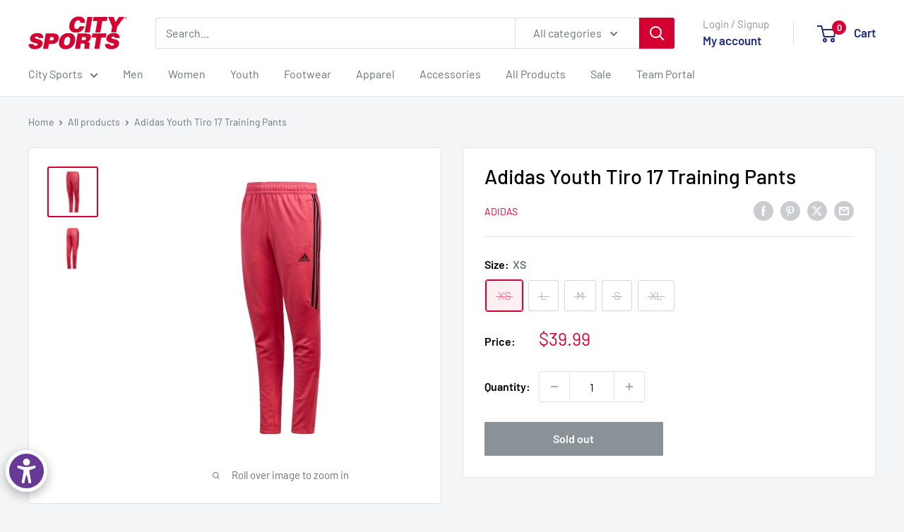

--- FILE ---
content_type: text/html; charset=utf-8
request_url: https://citysports.com/products/adidas-youth-tiro-17-training-pants-1?option_values=4657180803231&section_id=template--26030378844524__main
body_size: 6591
content:
<div id="shopify-section-template--26030378844524__main" class="shopify-section"><section data-section-id="template--26030378844524__main" data-section-type="product" data-section-settings="{
  &quot;showShippingEstimator&quot;: false,
  &quot;galleryTransitionEffect&quot;: &quot;fade&quot;,
  &quot;enableImageZoom&quot;: true,
  &quot;zoomEffect&quot;: &quot;outside&quot;,
  &quot;enableVideoLooping&quot;: false,
  &quot;productOptions&quot;: [&quot;Size&quot;],
  &quot;infoOverflowScroll&quot;: true,
  &quot;isQuickView&quot;: false
}">
  <div class="container container--flush">
    <div class="page__sub-header">
      <nav aria-label="Breadcrumb" class="breadcrumb">
        <ol class="breadcrumb__list" role="list">
          <li class="breadcrumb__item">
            <a class="breadcrumb__link link" href="/">Home</a><svg focusable="false" class="icon icon--arrow-right " viewBox="0 0 8 12" role="presentation">
      <path stroke="currentColor" stroke-width="2" d="M2 2l4 4-4 4" fill="none" stroke-linecap="square"></path>
    </svg></li>

          <li class="breadcrumb__item"><a class="breadcrumb__link link" href="/collections/all">All products</a><svg focusable="false" class="icon icon--arrow-right " viewBox="0 0 8 12" role="presentation">
      <path stroke="currentColor" stroke-width="2" d="M2 2l4 4-4 4" fill="none" stroke-linecap="square"></path>
    </svg></li>

          <li class="breadcrumb__item">
            <span class="breadcrumb__link" aria-current="page">Adidas Youth Tiro 17 Training Pants</span>
          </li>
        </ol>
      </nav></div><product-rerender id="product-info-6873467781279-template--26030378844524__main" observe-form="product-form-main-6873467781279-template--26030378844524__main" allow-partial-rerender>
      <div class="product-block-list product-block-list--small">
        <div class="product-block-list__wrapper"><div class="product-block-list__item product-block-list__item--gallery">
              <div class="card">
    <div class="card__section card__section--tight">
      <div class="product-gallery product-gallery--with-thumbnails"><div class="product-gallery__carousel-wrapper">
          <div class="product-gallery__carousel product-gallery__carousel--zoomable" data-media-count="2" data-initial-media-id="21930371055775"><div class="product-gallery__carousel-item is-selected " tabindex="-1" data-media-id="21930371055775" data-media-type="image"  ><div class="product-gallery__size-limiter" style="max-width: 1000px"><div class="aspect-ratio" style="padding-bottom: 100.0%"><img src="//citysports.com/cdn/shop/products/adidas_youth_tiro_17_training_pants__2.jpg?v=1627243567&amp;width=1000" alt="Adidas Youth Tiro 17 Training Pants--City Sports" srcset="//citysports.com/cdn/shop/products/adidas_youth_tiro_17_training_pants__2.jpg?v=1627243567&amp;width=400 400w, //citysports.com/cdn/shop/products/adidas_youth_tiro_17_training_pants__2.jpg?v=1627243567&amp;width=500 500w, //citysports.com/cdn/shop/products/adidas_youth_tiro_17_training_pants__2.jpg?v=1627243567&amp;width=600 600w, //citysports.com/cdn/shop/products/adidas_youth_tiro_17_training_pants__2.jpg?v=1627243567&amp;width=700 700w, //citysports.com/cdn/shop/products/adidas_youth_tiro_17_training_pants__2.jpg?v=1627243567&amp;width=800 800w, //citysports.com/cdn/shop/products/adidas_youth_tiro_17_training_pants__2.jpg?v=1627243567&amp;width=900 900w, //citysports.com/cdn/shop/products/adidas_youth_tiro_17_training_pants__2.jpg?v=1627243567&amp;width=1000 1000w" width="1000" height="1000" loading="lazy" class="product-gallery__image" data-zoom="//citysports.com/cdn/shop/products/adidas_youth_tiro_17_training_pants__2.jpg?v=1627243567&amp;width=1800" data-zoom-width="1000"></div>
                    </div></div><div class="product-gallery__carousel-item  " tabindex="-1" data-media-id="21930371088543" data-media-type="image"  ><div class="product-gallery__size-limiter" style="max-width: 1000px"><div class="aspect-ratio" style="padding-bottom: 100.0%"><img src="//citysports.com/cdn/shop/products/adidas_youth_tiro_17_training_pants_2.jpg?v=1627243567&amp;width=1000" alt="Adidas Youth Tiro 17 Training Pants--City Sports" srcset="//citysports.com/cdn/shop/products/adidas_youth_tiro_17_training_pants_2.jpg?v=1627243567&amp;width=400 400w, //citysports.com/cdn/shop/products/adidas_youth_tiro_17_training_pants_2.jpg?v=1627243567&amp;width=500 500w, //citysports.com/cdn/shop/products/adidas_youth_tiro_17_training_pants_2.jpg?v=1627243567&amp;width=600 600w, //citysports.com/cdn/shop/products/adidas_youth_tiro_17_training_pants_2.jpg?v=1627243567&amp;width=700 700w, //citysports.com/cdn/shop/products/adidas_youth_tiro_17_training_pants_2.jpg?v=1627243567&amp;width=800 800w, //citysports.com/cdn/shop/products/adidas_youth_tiro_17_training_pants_2.jpg?v=1627243567&amp;width=900 900w, //citysports.com/cdn/shop/products/adidas_youth_tiro_17_training_pants_2.jpg?v=1627243567&amp;width=1000 1000w" width="1000" height="1000" loading="lazy" class="product-gallery__image" data-zoom="//citysports.com/cdn/shop/products/adidas_youth_tiro_17_training_pants_2.jpg?v=1627243567&amp;width=1800" data-zoom-width="1000"></div>
                    </div></div></div><span class="product-gallery__zoom-notice">
              <svg focusable="false" class="icon icon--zoom " viewBox="0 0 10 10" role="presentation">
      <path d="M7.58801492 6.8808396L9.999992 9.292784l-.70716.707208-2.41193007-2.41199543C6.15725808 8.15916409 5.24343297 8.50004 4.25 8.50004c-2.347188 0-4.249968-1.902876-4.249968-4.2501C.000032 1.902704 1.902812.000128 4.25.000128c2.347176 0 4.249956 1.902576 4.249956 4.249812 0 .99341752-.34083418 1.90724151-.91194108 2.6308996zM4.25.999992C2.455064.999992.999992 2.454944.999992 4.24994c0 1.794984 1.455072 3.249936 3.250008 3.249936 1.794924 0 3.249996-1.454952 3.249996-3.249936C7.499996 2.454944 6.044924.999992 4.25.999992z" fill="currentColor" fill-rule="evenodd"></path>
    </svg>
              <span class="hidden-pocket">Roll over image to zoom in</span>
              <span class="hidden-lap-and-up">Click on image to zoom</span>
            </span></div><div class="scroller">
            <div class="scroller__inner">
              <div class="product-gallery__thumbnail-list"><a href="//citysports.com/cdn/shop/products/adidas_youth_tiro_17_training_pants__2_1024x.jpg?v=1627243567" rel="noopener" class="product-gallery__thumbnail is-nav-selected " data-media-id="21930371055775" ><img src="//citysports.com/cdn/shop/products/adidas_youth_tiro_17_training_pants__2.jpg?v=1627243567&amp;width=1000" alt="Adidas Youth Tiro 17 Training Pants--City Sports" srcset="//citysports.com/cdn/shop/products/adidas_youth_tiro_17_training_pants__2.jpg?v=1627243567&amp;width=130 130w, //citysports.com/cdn/shop/products/adidas_youth_tiro_17_training_pants__2.jpg?v=1627243567&amp;width=260 260w, //citysports.com/cdn/shop/products/adidas_youth_tiro_17_training_pants__2.jpg?v=1627243567&amp;width=390 390w" width="1000" height="1000" loading="lazy" sizes="130px"></a><a href="//citysports.com/cdn/shop/products/adidas_youth_tiro_17_training_pants_2_1024x.jpg?v=1627243567" rel="noopener" class="product-gallery__thumbnail  " data-media-id="21930371088543" ><img src="//citysports.com/cdn/shop/products/adidas_youth_tiro_17_training_pants_2.jpg?v=1627243567&amp;width=1000" alt="Adidas Youth Tiro 17 Training Pants--City Sports" srcset="//citysports.com/cdn/shop/products/adidas_youth_tiro_17_training_pants_2.jpg?v=1627243567&amp;width=130 130w, //citysports.com/cdn/shop/products/adidas_youth_tiro_17_training_pants_2.jpg?v=1627243567&amp;width=260 260w, //citysports.com/cdn/shop/products/adidas_youth_tiro_17_training_pants_2.jpg?v=1627243567&amp;width=390 390w" width="1000" height="1000" loading="lazy" sizes="130px"></a></div>
            </div>
          </div><div class="pswp" tabindex="-1" role="dialog" aria-hidden="true">
            <div class="pswp__bg"></div>
            <div class="pswp__scroll-wrap">
              <div class="pswp__container">
                <div class="pswp__item"></div>
                <div class="pswp__item"></div>
                <div class="pswp__item"></div>
              </div>

              <div class="pswp__ui">
                <button class="pswp__button pswp__button--close" aria-label="Close">
                  <svg focusable="false" class="icon icon--close-2 " viewBox="0 0 12 12" role="presentation">
      <path fill-rule="evenodd" clip-rule="evenodd" d="M7.414 6l4.243 4.243-1.414 1.414L6 7.414l-4.243 4.243-1.414-1.414L4.586 6 .343 1.757 1.757.343 6 4.586 10.243.343l1.414 1.414L7.414 6z" fill="currentColor"></path>
    </svg>
                </button>

                <div class="pswp__prev-next">
                  <button class="pswp__button pswp__button--arrow--left" aria-label="Previous">
                    <svg focusable="false" class="icon icon--arrow-left " viewBox="0 0 8 12" role="presentation">
      <path stroke="currentColor" stroke-width="2" d="M6 10L2 6l4-4" fill="none" stroke-linecap="square"></path>
    </svg>
                  </button>

                  <button class="pswp__button pswp__button--arrow--right" aria-label="Next">
                    <svg focusable="false" class="icon icon--arrow-right " viewBox="0 0 8 12" role="presentation">
      <path stroke="currentColor" stroke-width="2" d="M2 2l4 4-4 4" fill="none" stroke-linecap="square"></path>
    </svg>
                  </button>
                </div>

                <div class="pswp__pagination">
                  <span class="pswp__pagination-current"></span> / <span class="pswp__pagination-count"></span>
                </div>
              </div>
            </div>
          </div></div>
    </div>
  </div>
            </div><div class="product-block-list__item product-block-list__item--info"><div class="card card--collapsed card--sticky"><div id="product-zoom-template--26030378844524__main" class="product__zoom-wrapper"></div><div class="card__section">
    <product-form><form method="post" action="/cart/add" id="product-form-main-6873467781279-template--26030378844524__main" accept-charset="UTF-8" class="product-form" enctype="multipart/form-data"><input type="hidden" name="form_type" value="product" /><input type="hidden" name="utf8" value="✓" /><div class="product-info__block-item product-info__block-item--product-meta" data-block-id="product_meta" data-block-type="product-meta" ><div class="product-meta"><h1 class="product-meta__title heading h1">Adidas Youth Tiro 17 Training Pants</h1><div class="product-meta__label-list"><span class="product-label product-label--on-sale" style="display: none">Save <span>$-39.99</span></span></div><div class="product-meta__reference"><a class="product-meta__vendor link link--accented" href="/collections/vendors?q=Adidas">Adidas</a></div><div class="product-meta__share-buttons hidden-phone">
      <ul class="social-media__item-list list--unstyled" role="list">
      <li class="social-media__item social-media__item--facebook">
        <a href="https://www.facebook.com/sharer.php?u=https://citysports.com/products/adidas-youth-tiro-17-training-pants-1" target="_blank" rel="noopener" aria-label="Share on Facebook"><svg focusable="false" class="icon icon--facebook " viewBox="0 0 30 30">
      <path d="M15 30C6.71572875 30 0 23.2842712 0 15 0 6.71572875 6.71572875 0 15 0c8.2842712 0 15 6.71572875 15 15 0 8.2842712-6.7157288 15-15 15zm3.2142857-17.1429611h-2.1428678v-2.1425646c0-.5852979.8203285-1.07160109 1.0714928-1.07160109h1.071375v-2.1428925h-2.1428678c-2.3564786 0-3.2142536 1.98610393-3.2142536 3.21449359v2.1425646h-1.0714822l.0032143 2.1528011 1.0682679-.0099086v7.499969h3.2142536v-7.499969h2.1428678v-2.1428925z" fill="currentColor" fill-rule="evenodd"></path>
    </svg></a>
      </li>

      <li class="social-media__item social-media__item--pinterest">
        <a href="https://pinterest.com/pin/create/button/?url=https://citysports.com/products/adidas-youth-tiro-17-training-pants-1&media=https://citysports.com/cdn/shop/products/adidas_youth_tiro_17_training_pants__2_1024x.jpg?v=1627243567&description=Adidas%20Youth%20Tiro%2017%20Training%20Pants%20Train%20hard.%20Stay%20cool.%20These%20adidas%20Youth%20Tiro%2017..." target="_blank" rel="noopener" aria-label="Pin on Pinterest"><svg focusable="false" class="icon icon--pinterest " role="presentation" viewBox="0 0 30 30">
      <path d="M15 30C6.71572875 30 0 23.2842712 0 15 0 6.71572875 6.71572875 0 15 0c8.2842712 0 15 6.71572875 15 15 0 8.2842712-6.7157288 15-15 15zm-.4492946-22.49876954c-.3287968.04238918-.6577148.08477836-.9865116.12714793-.619603.15784625-1.2950238.30765013-1.7959124.60980792-1.3367356.80672832-2.26284291 1.74754848-2.88355361 3.27881599-.1001431.247352-.10374313.4870343-.17702448.7625149-.47574032 1.7840923.36779138 3.6310327 1.39120339 4.2696951.1968419.1231267.6448551.3405257.8093833.0511377.0909873-.1603963.0706852-.3734014.1265202-.5593764.036883-.1231267.1532436-.3547666.1263818-.508219-.0455542-.260514-.316041-.4256572-.4299438-.635367-.230748-.4253041-.2421365-.8027267-.3541701-1.3723228.0084116-.0763633.0168405-.1527266.0253733-.2290899.0340445-.6372108.1384107-1.0968422.3287968-1.5502554.5593198-1.3317775 1.4578212-2.07273488 2.9088231-2.5163011.324591-.09899963 1.2400541-.25867013 1.7200175-.1523539.2867042.05078464.5734084.10156927.8600087.1523539 1.0390064.33760307 1.7953931.9602003 2.2007079 1.9316992.252902.6061594.3275507 1.7651044.1517724 2.5415071-.0833199.3679287-.0705641.6832289-.1770418 1.0168107-.3936666 1.2334841-.9709174 2.3763639-2.2765854 2.6942337-.8613761.2093567-1.5070793-.3321303-1.7200175-.8896824-.0589159-.1545509-.1598205-.4285603-.1011297-.6865243.2277711-1.0010987.5562045-1.8969797.8093661-2.8969995.24115-.9528838-.2166421-1.7048063-.9358863-1.8809146-.8949186-.2192233-1.585328.6350139-1.8211644 1.1943903-.1872881.4442919-.3005678 1.2641823-.1517724 1.8557085.0471811.1874265.2666617.689447.2276672.8640842-.1728187.7731269-.3685356 1.6039823-.5818373 2.3635745-.2219729.7906632-.3415527 1.5999416-.5564641 2.3639276-.098793.3507651-.0955738.7263439-.1770244 1.092821v.5337977c-.0739045.3379758-.0194367.9375444.0505042 1.2703809.0449484.2137505-.0261175.4786388.0758948.6357396.0020943.1140055.0159752.1388388.0506254.2031582.3168026-.0095136.7526829-.8673992.9106342-1.118027.3008274-.477913.5797431-.990879.8093833-1.5506281.2069844-.5042174.2391769-1.0621226.4046917-1.60104.1195798-.3894861.2889369-.843272.328918-1.2707535h.0252521c.065614.2342095.3033024.403727.4805692.5334446.5563429.4077482 1.5137774.7873678 2.5547742.5337977 1.1769151-.2868184 2.1141687-.8571599 2.7317812-1.702982.4549537-.6225776.7983583-1.3445472 1.0624066-2.1600633.1297394-.4011574.156982-.8454494.2529193-1.2711066.2405269-1.0661438-.0797199-2.3511383-.3794396-3.0497261-.9078995-2.11694836-2.8374975-3.32410832-5.918897-3.27881604z" fill="currentColor" fill-rule="evenodd"></path>
    </svg></a>
      </li>

      <li class="social-media__item social-media__item--twitter">
        <a href="https://twitter.com/intent/tweet?text=Adidas%20Youth%20Tiro%2017%20Training%20Pants&url=https://citysports.com/products/adidas-youth-tiro-17-training-pants-1" target="_blank" rel="noopener" aria-label="Tweet on Twitter"><svg focusable="false" fill="none" class="icon icon--twitter " role="presentation" viewBox="0 0 30 30">
      <path fill-rule="evenodd" clip-rule="evenodd" d="M30 15c0 8.284-6.716 15-15 15-8.284 0-15-6.716-15-15C0 6.716 6.716 0 15 0c8.284 0 15 6.716 15 15Zm-8.427-7h-2.375l-3.914 4.473L11.901 8H7l5.856 7.657L7.306 22h2.376l4.284-4.894L17.709 22h4.78l-6.105-8.07L21.573 8ZM19.68 20.578h-1.316L9.774 9.347h1.412l8.494 11.231Z" fill="currentColor"/>
    </svg></a>
      </li>

      <li class="social-media__item">
        <a href="mailto:?&subject=Adidas Youth Tiro 17 Training Pants&body=https://citysports.com/products/adidas-youth-tiro-17-training-pants-1" aria-label="Share by email"><svg focusable="false" class="icon icon--email " role="presentation" viewBox="0 0 28 28">
      <path d="M14 28C6.2680135 28 0 21.7319865 0 14S6.2680135 0 14 0s14 6.2680135 14 14-6.2680135 14-14 14zm-3.2379501-18h6.4759002L14 12.6982917 10.7620499 10zM19 11.1350416V18H9v-6.8649584l5 4.1666667 5-4.1666667zM21 8H7v12h14V8z"></path>
    </svg></a>
      </li>
    </ul>
    </div></div>

<hr class="card__separator"></div><div class="product-info__block-item product-info__block-item--variant-selector" data-block-id="variant_selector" data-block-type="variant-selector" ><variant-picker handle="adidas-youth-tiro-17-training-pants-1" section-id="template--26030378844524__main" form-id="product-form-main-6873467781279-template--26030378844524__main" update-url  class="product-form__variants" ><script data-variant type="application/json">{"id":45874741182623,"title":"S","option1":"S","option2":null,"option3":null,"sku":"ADID-D94752-S","requires_shipping":true,"taxable":true,"featured_image":null,"available":false,"name":"Adidas Youth Tiro 17 Training Pants - S","public_title":"S","options":["S"],"price":3999,"weight":907,"compare_at_price":null,"inventory_management":"shopify","barcode":"191040284342","requires_selling_plan":false,"selling_plan_allocations":[],"quantity_rule":{"min":1,"max":null,"increment":1}}</script><div class="product-form__option"><span class="product-form__option-name text--strong">Size: <span class="product-form__selected-value">S</span></span>

            <div class="block-swatch-list"><div class="block-swatch block-swatch--disabled"><input class="block-swatch__radio product-form__single-selector" type="radio" name="option1" id="product-form-main-6873467781279-template--26030378844524__main-option1-1" value="883636961439" form="product-form-main-6873467781279-template--26030378844524__main"  data-option-position="1">
                    <label class="block-swatch__item" for="product-form-main-6873467781279-template--26030378844524__main-option1-1" title="XS">
                      <span class="block-swatch__item-text">XS</span>
                    </label></div><div class="block-swatch block-swatch--disabled"><input class="block-swatch__radio product-form__single-selector" type="radio" name="option1" id="product-form-main-6873467781279-template--26030378844524__main-option1-2" value="4657180737695" form="product-form-main-6873467781279-template--26030378844524__main"  data-option-position="1">
                    <label class="block-swatch__item" for="product-form-main-6873467781279-template--26030378844524__main-option1-2" title="L">
                      <span class="block-swatch__item-text">L</span>
                    </label></div><div class="block-swatch block-swatch--disabled"><input class="block-swatch__radio product-form__single-selector" type="radio" name="option1" id="product-form-main-6873467781279-template--26030378844524__main-option1-3" value="4657180770463" form="product-form-main-6873467781279-template--26030378844524__main"  data-option-position="1">
                    <label class="block-swatch__item" for="product-form-main-6873467781279-template--26030378844524__main-option1-3" title="M">
                      <span class="block-swatch__item-text">M</span>
                    </label></div><div class="block-swatch block-swatch--disabled"><input class="block-swatch__radio product-form__single-selector" type="radio" name="option1" id="product-form-main-6873467781279-template--26030378844524__main-option1-4" value="4657180803231" form="product-form-main-6873467781279-template--26030378844524__main" checked data-option-position="1">
                    <label class="block-swatch__item" for="product-form-main-6873467781279-template--26030378844524__main-option1-4" title="S">
                      <span class="block-swatch__item-text">S</span>
                    </label></div><div class="block-swatch block-swatch--disabled"><input class="block-swatch__radio product-form__single-selector" type="radio" name="option1" id="product-form-main-6873467781279-template--26030378844524__main-option1-5" value="4657180835999" form="product-form-main-6873467781279-template--26030378844524__main"  data-option-position="1">
                    <label class="block-swatch__item" for="product-form-main-6873467781279-template--26030378844524__main-option1-5" title="XL">
                      <span class="block-swatch__item-text">XL</span>
                    </label></div></div></div><div class="no-js product-form__option">
      <label class="product-form__option-name text--strong" for="product-select-6873467781279">Variant</label>

      <div class="select-wrapper select-wrapper--primary">
        <select id="product-select-6873467781279" name="id"><option  disabled="disabled" value="45833045541023" data-sku="ADID-D94752-XS">XS - $39.99</option><option  disabled="disabled" value="45874741117087" data-sku="ADID-D94752-L">L - $39.99</option><option  disabled="disabled" value="45874741149855" data-sku="ADID-D94752-M">M - $39.99</option><option selected="selected" disabled="disabled" value="45874741182623" data-sku="ADID-D94752-S">S - $39.99</option><option  disabled="disabled" value="45874741215391" data-sku="ADID-D94752-XL">XL - $39.99</option></select>
      </div>
    </div>
  </variant-picker><div class="product-form__info-list"><div class="product-form__info-item">
      <span class="product-form__info-title text--strong">Price:</span>

      <div class="product-form__info-content" role="region" aria-live="polite">
        <div class="price-list"><span class="price">
              <span class="visually-hidden">Sale price</span>$39.99</span></div></div>
    </div><div class="product-form__info-item product-form__info-item--quantity">
        <label for="template--26030378844524__main-6873467781279-quantity" class="product-form__info-title text--strong">Quantity:</label>

        <div class="product-form__info-content"><div class="product-form__quantity-with-rules">
            <quantity-picker class="quantity-selector quantity-selector--product">
              <button type="button" class="quantity-selector__button" data-action="decrease-picker-quantity" aria-label="Decrease quantity" title="Decrease quantity"><svg focusable="false" class="icon icon--minus " viewBox="0 0 10 2" role="presentation">
      <path d="M10 0v2H0V0z" fill="currentColor"></path>
    </svg></button>
              <input id="template--26030378844524__main-6873467781279-quantity" type="number" name="quantity" aria-label="Quantity" class="quantity-selector__value" inputmode="numeric" value="1" step="1" min="1" >
              <button type="button" class="quantity-selector__button" data-action="increase-picker-quantity" aria-label="Increase quantity" title="Increase quantity"><svg focusable="false" class="icon icon--plus " viewBox="0 0 10 10" role="presentation">
      <path d="M6 4h4v2H6v4H4V6H0V4h4V0h2v4z" fill="currentColor" fill-rule="evenodd"></path>
    </svg></button>
            </quantity-picker></div>
        </div>
      </div></div>
</div><div class="product-info__block-item product-info__block-item--buy-buttons" data-block-id="buy_buttons" data-block-type="buy-buttons" ><div class="product-form__buy-buttons" ><div class="product-form__payment-container"><button type="submit" class="product-form__add-button button button--disabled" disabled>Sold out</button><div data-shopify="payment-button" class="shopify-payment-button"> <shopify-accelerated-checkout recommended="{&quot;supports_subs&quot;:true,&quot;supports_def_opts&quot;:false,&quot;name&quot;:&quot;shop_pay&quot;,&quot;wallet_params&quot;:{&quot;shopId&quot;:56874205343,&quot;merchantName&quot;:&quot;City Sports&quot;,&quot;personalized&quot;:true}}" fallback="{&quot;supports_subs&quot;:true,&quot;supports_def_opts&quot;:true,&quot;name&quot;:&quot;buy_it_now&quot;,&quot;wallet_params&quot;:{}}" access-token="9636fe04974f1fe976d14452c148e1b2" buyer-country="US" buyer-locale="en" buyer-currency="USD" variant-params="[{&quot;id&quot;:45833045541023,&quot;requiresShipping&quot;:true},{&quot;id&quot;:45874741117087,&quot;requiresShipping&quot;:true},{&quot;id&quot;:45874741149855,&quot;requiresShipping&quot;:true},{&quot;id&quot;:45874741182623,&quot;requiresShipping&quot;:true},{&quot;id&quot;:45874741215391,&quot;requiresShipping&quot;:true}]" shop-id="56874205343" enabled-flags="[&quot;d6d12da0&quot;]" disabled > <div class="shopify-payment-button__button" role="button" disabled aria-hidden="true" style="background-color: transparent; border: none"> <div class="shopify-payment-button__skeleton">&nbsp;</div> </div> <div class="shopify-payment-button__more-options shopify-payment-button__skeleton" role="button" disabled aria-hidden="true">&nbsp;</div> </shopify-accelerated-checkout> <small id="shopify-buyer-consent" class="hidden" aria-hidden="true" data-consent-type="subscription"> This item is a recurring or deferred purchase. By continuing, I agree to the <span id="shopify-subscription-policy-button">cancellation policy</span> and authorize you to charge my payment method at the prices, frequency and dates listed on this page until my order is fulfilled or I cancel, if permitted. </small> </div>
<style>
          #shopify-section-template--26030378844524__main .shopify-payment-button {
            display: none;
          }
        </style></div>
</div>
</div><div class="product-info__block-item product-info__block-item--description" data-block-id="description" data-block-type="description" ></div><div class="product-meta__share-buttons hidden-tablet-and-up">
            <span class="text--strong">Share this product</span><ul class="social-media__item-list list--unstyled" role="list">
              <li class="social-media__item social-media__item--facebook">
                <a href="https://www.facebook.com/sharer.php?u=https://citysports.com/products/adidas-youth-tiro-17-training-pants-1" target="_blank" rel="noopener" aria-label="Share on Facebook"><svg focusable="false" class="icon icon--facebook " viewBox="0 0 30 30">
      <path d="M15 30C6.71572875 30 0 23.2842712 0 15 0 6.71572875 6.71572875 0 15 0c8.2842712 0 15 6.71572875 15 15 0 8.2842712-6.7157288 15-15 15zm3.2142857-17.1429611h-2.1428678v-2.1425646c0-.5852979.8203285-1.07160109 1.0714928-1.07160109h1.071375v-2.1428925h-2.1428678c-2.3564786 0-3.2142536 1.98610393-3.2142536 3.21449359v2.1425646h-1.0714822l.0032143 2.1528011 1.0682679-.0099086v7.499969h3.2142536v-7.499969h2.1428678v-2.1428925z" fill="currentColor" fill-rule="evenodd"></path>
    </svg></a>
              </li>

              <li class="social-media__item social-media__item--pinterest">
                <a href="https://pinterest.com/pin/create/button/?url=https://citysports.com/products/adidas-youth-tiro-17-training-pants-1&media=https://citysports.com/cdn/shop/products/adidas_youth_tiro_17_training_pants__2_1024x.jpg?v=1627243567&description=Adidas%20Youth%20Tiro%2017%20Training%20Pants%20Train%20hard.%20Stay%20cool.%20These%20adidas%20Youth%20Tiro%2017..." target="_blank" rel="noopener" aria-label="Pin on Pinterest"><svg focusable="false" class="icon icon--pinterest " role="presentation" viewBox="0 0 30 30">
      <path d="M15 30C6.71572875 30 0 23.2842712 0 15 0 6.71572875 6.71572875 0 15 0c8.2842712 0 15 6.71572875 15 15 0 8.2842712-6.7157288 15-15 15zm-.4492946-22.49876954c-.3287968.04238918-.6577148.08477836-.9865116.12714793-.619603.15784625-1.2950238.30765013-1.7959124.60980792-1.3367356.80672832-2.26284291 1.74754848-2.88355361 3.27881599-.1001431.247352-.10374313.4870343-.17702448.7625149-.47574032 1.7840923.36779138 3.6310327 1.39120339 4.2696951.1968419.1231267.6448551.3405257.8093833.0511377.0909873-.1603963.0706852-.3734014.1265202-.5593764.036883-.1231267.1532436-.3547666.1263818-.508219-.0455542-.260514-.316041-.4256572-.4299438-.635367-.230748-.4253041-.2421365-.8027267-.3541701-1.3723228.0084116-.0763633.0168405-.1527266.0253733-.2290899.0340445-.6372108.1384107-1.0968422.3287968-1.5502554.5593198-1.3317775 1.4578212-2.07273488 2.9088231-2.5163011.324591-.09899963 1.2400541-.25867013 1.7200175-.1523539.2867042.05078464.5734084.10156927.8600087.1523539 1.0390064.33760307 1.7953931.9602003 2.2007079 1.9316992.252902.6061594.3275507 1.7651044.1517724 2.5415071-.0833199.3679287-.0705641.6832289-.1770418 1.0168107-.3936666 1.2334841-.9709174 2.3763639-2.2765854 2.6942337-.8613761.2093567-1.5070793-.3321303-1.7200175-.8896824-.0589159-.1545509-.1598205-.4285603-.1011297-.6865243.2277711-1.0010987.5562045-1.8969797.8093661-2.8969995.24115-.9528838-.2166421-1.7048063-.9358863-1.8809146-.8949186-.2192233-1.585328.6350139-1.8211644 1.1943903-.1872881.4442919-.3005678 1.2641823-.1517724 1.8557085.0471811.1874265.2666617.689447.2276672.8640842-.1728187.7731269-.3685356 1.6039823-.5818373 2.3635745-.2219729.7906632-.3415527 1.5999416-.5564641 2.3639276-.098793.3507651-.0955738.7263439-.1770244 1.092821v.5337977c-.0739045.3379758-.0194367.9375444.0505042 1.2703809.0449484.2137505-.0261175.4786388.0758948.6357396.0020943.1140055.0159752.1388388.0506254.2031582.3168026-.0095136.7526829-.8673992.9106342-1.118027.3008274-.477913.5797431-.990879.8093833-1.5506281.2069844-.5042174.2391769-1.0621226.4046917-1.60104.1195798-.3894861.2889369-.843272.328918-1.2707535h.0252521c.065614.2342095.3033024.403727.4805692.5334446.5563429.4077482 1.5137774.7873678 2.5547742.5337977 1.1769151-.2868184 2.1141687-.8571599 2.7317812-1.702982.4549537-.6225776.7983583-1.3445472 1.0624066-2.1600633.1297394-.4011574.156982-.8454494.2529193-1.2711066.2405269-1.0661438-.0797199-2.3511383-.3794396-3.0497261-.9078995-2.11694836-2.8374975-3.32410832-5.918897-3.27881604z" fill="currentColor" fill-rule="evenodd"></path>
    </svg></a>
              </li>

              <li class="social-media__item social-media__item--twitter">
                <a href="https://twitter.com/intent/tweet?text=Adidas%20Youth%20Tiro%2017%20Training%20Pants&url=https://citysports.com/products/adidas-youth-tiro-17-training-pants-1" target="_blank" rel="noopener" aria-label="Tweet on Twitter"><svg focusable="false" fill="none" class="icon icon--twitter " role="presentation" viewBox="0 0 30 30">
      <path fill-rule="evenodd" clip-rule="evenodd" d="M30 15c0 8.284-6.716 15-15 15-8.284 0-15-6.716-15-15C0 6.716 6.716 0 15 0c8.284 0 15 6.716 15 15Zm-8.427-7h-2.375l-3.914 4.473L11.901 8H7l5.856 7.657L7.306 22h2.376l4.284-4.894L17.709 22h4.78l-6.105-8.07L21.573 8ZM19.68 20.578h-1.316L9.774 9.347h1.412l8.494 11.231Z" fill="currentColor"/>
    </svg></a>
              </li>

              <li class="social-media__item">
                <a href="mailto:?&subject=Adidas Youth Tiro 17 Training Pants&body=https://citysports.com/products/adidas-youth-tiro-17-training-pants-1" aria-label="Share by email"><svg focusable="false" class="icon icon--email " role="presentation" viewBox="0 0 28 28">
      <path d="M14 28C6.2680135 28 0 21.7319865 0 14S6.2680135 0 14 0s14 6.2680135 14 14-6.2680135 14-14 14zm-3.2379501-18h6.4759002L14 12.6982917 10.7620499 10zM19 11.1350416V18H9v-6.8649584l5 4.1666667 5-4.1666667zM21 8H7v12h14V8z"></path>
    </svg></a>
              </li>
            </ul>
          </div><input type="hidden" name="product-id" value="6873467781279" /><input type="hidden" name="section-id" value="template--26030378844524__main" /></form></product-form>
  </div>
</div></div><div class="product-block-list__item product-block-list__item--description" >
                    <div class="card"><div class="card__header">
                          <h2 class="card__title heading h3">Description</h2>
                        </div>

                        <div class="card__section " >
                          <div class="rte text--pull">
                            <div class="productdesc">
<h3>Adidas Youth Tiro 17 Training Pants</h3>
<p>Train hard. Stay cool. These adidas Youth Tiro 17 Training Pants help you warm up without overheating. Featuring ventilated climacool mesh inserts for maximum breathability, they keep the air moving while you stay on the pitch. A slim fit promotes easy footwork.<br><br></p>
<h4>Features</h4>
<p> </p>
<ul>
<li>Ventilated climacool keeps you cool and dry</li>
<li>Mesh insert below back waist</li>
<li>100% Polyester doubleknit</li>
<li>Drawcord on elastic waist</li>
<li>Tonal 3-Stripes on sides</li>
<li>Ribbing on lower legs</li>
<li>Front zip pockets</li>
<li>Slim fit</li>
</ul>
</div>
                          </div></div></div>
                  </div></div>
      </div>
    </product-rerender>
  </div>
</section>
<template>
  <section data-section-id="template--26030378844524__main" data-section-type="product-quick-view" data-section-settings="{
  &quot;showShippingEstimator&quot;: false,
  &quot;galleryTransitionEffect&quot;: &quot;fade&quot;,
  &quot;enableImageZoom&quot;: true,
  &quot;zoomEffect&quot;: &quot;outside&quot;,
  &quot;enableVideoLooping&quot;: false,
  &quot;infoOverflowScroll&quot;: false,
  &quot;productOptions&quot;: [&quot;Size&quot;],
  &quot;isQuickView&quot;: true
}">
    <product-rerender id="quick-buy-modal-content" observe-form="product-form-quick-buy-6873467781279-template--26030378844524__main" allow-partial-rerender>
      <div class="featured-product"><div class="card">
    <div class="card__section card__section--tight">
      <div class="product-gallery product-gallery--with-thumbnails"><div class="product-gallery__carousel-wrapper">
          <div class="product-gallery__carousel product-gallery__carousel--zoomable" data-media-count="2" data-initial-media-id="21930371055775"><div class="product-gallery__carousel-item is-selected " tabindex="-1" data-media-id="21930371055775" data-media-type="image"  ><div class="product-gallery__size-limiter" style="max-width: 1000px"><div class="aspect-ratio" style="padding-bottom: 100.0%"><img src="//citysports.com/cdn/shop/products/adidas_youth_tiro_17_training_pants__2.jpg?v=1627243567&amp;width=1000" alt="Adidas Youth Tiro 17 Training Pants--City Sports" srcset="//citysports.com/cdn/shop/products/adidas_youth_tiro_17_training_pants__2.jpg?v=1627243567&amp;width=400 400w, //citysports.com/cdn/shop/products/adidas_youth_tiro_17_training_pants__2.jpg?v=1627243567&amp;width=500 500w, //citysports.com/cdn/shop/products/adidas_youth_tiro_17_training_pants__2.jpg?v=1627243567&amp;width=600 600w, //citysports.com/cdn/shop/products/adidas_youth_tiro_17_training_pants__2.jpg?v=1627243567&amp;width=700 700w, //citysports.com/cdn/shop/products/adidas_youth_tiro_17_training_pants__2.jpg?v=1627243567&amp;width=800 800w, //citysports.com/cdn/shop/products/adidas_youth_tiro_17_training_pants__2.jpg?v=1627243567&amp;width=900 900w, //citysports.com/cdn/shop/products/adidas_youth_tiro_17_training_pants__2.jpg?v=1627243567&amp;width=1000 1000w" width="1000" height="1000" loading="lazy" class="product-gallery__image" data-zoom="//citysports.com/cdn/shop/products/adidas_youth_tiro_17_training_pants__2.jpg?v=1627243567&amp;width=1800" data-zoom-width="1000"></div>
                    </div></div><div class="product-gallery__carousel-item  " tabindex="-1" data-media-id="21930371088543" data-media-type="image"  ><div class="product-gallery__size-limiter" style="max-width: 1000px"><div class="aspect-ratio" style="padding-bottom: 100.0%"><img src="//citysports.com/cdn/shop/products/adidas_youth_tiro_17_training_pants_2.jpg?v=1627243567&amp;width=1000" alt="Adidas Youth Tiro 17 Training Pants--City Sports" srcset="//citysports.com/cdn/shop/products/adidas_youth_tiro_17_training_pants_2.jpg?v=1627243567&amp;width=400 400w, //citysports.com/cdn/shop/products/adidas_youth_tiro_17_training_pants_2.jpg?v=1627243567&amp;width=500 500w, //citysports.com/cdn/shop/products/adidas_youth_tiro_17_training_pants_2.jpg?v=1627243567&amp;width=600 600w, //citysports.com/cdn/shop/products/adidas_youth_tiro_17_training_pants_2.jpg?v=1627243567&amp;width=700 700w, //citysports.com/cdn/shop/products/adidas_youth_tiro_17_training_pants_2.jpg?v=1627243567&amp;width=800 800w, //citysports.com/cdn/shop/products/adidas_youth_tiro_17_training_pants_2.jpg?v=1627243567&amp;width=900 900w, //citysports.com/cdn/shop/products/adidas_youth_tiro_17_training_pants_2.jpg?v=1627243567&amp;width=1000 1000w" width="1000" height="1000" loading="lazy" class="product-gallery__image" data-zoom="//citysports.com/cdn/shop/products/adidas_youth_tiro_17_training_pants_2.jpg?v=1627243567&amp;width=1800" data-zoom-width="1000"></div>
                    </div></div></div><span class="product-gallery__zoom-notice">
              <svg focusable="false" class="icon icon--zoom " viewBox="0 0 10 10" role="presentation">
      <path d="M7.58801492 6.8808396L9.999992 9.292784l-.70716.707208-2.41193007-2.41199543C6.15725808 8.15916409 5.24343297 8.50004 4.25 8.50004c-2.347188 0-4.249968-1.902876-4.249968-4.2501C.000032 1.902704 1.902812.000128 4.25.000128c2.347176 0 4.249956 1.902576 4.249956 4.249812 0 .99341752-.34083418 1.90724151-.91194108 2.6308996zM4.25.999992C2.455064.999992.999992 2.454944.999992 4.24994c0 1.794984 1.455072 3.249936 3.250008 3.249936 1.794924 0 3.249996-1.454952 3.249996-3.249936C7.499996 2.454944 6.044924.999992 4.25.999992z" fill="currentColor" fill-rule="evenodd"></path>
    </svg>
              <span class="hidden-pocket">Roll over image to zoom in</span>
              <span class="hidden-lap-and-up">Click on image to zoom</span>
            </span></div><div class="scroller">
            <div class="scroller__inner">
              <div class="product-gallery__thumbnail-list"><a href="//citysports.com/cdn/shop/products/adidas_youth_tiro_17_training_pants__2_1024x.jpg?v=1627243567" rel="noopener" class="product-gallery__thumbnail is-nav-selected " data-media-id="21930371055775" ><img src="//citysports.com/cdn/shop/products/adidas_youth_tiro_17_training_pants__2.jpg?v=1627243567&amp;width=1000" alt="Adidas Youth Tiro 17 Training Pants--City Sports" srcset="//citysports.com/cdn/shop/products/adidas_youth_tiro_17_training_pants__2.jpg?v=1627243567&amp;width=130 130w, //citysports.com/cdn/shop/products/adidas_youth_tiro_17_training_pants__2.jpg?v=1627243567&amp;width=260 260w, //citysports.com/cdn/shop/products/adidas_youth_tiro_17_training_pants__2.jpg?v=1627243567&amp;width=390 390w" width="1000" height="1000" loading="lazy" sizes="130px"></a><a href="//citysports.com/cdn/shop/products/adidas_youth_tiro_17_training_pants_2_1024x.jpg?v=1627243567" rel="noopener" class="product-gallery__thumbnail  " data-media-id="21930371088543" ><img src="//citysports.com/cdn/shop/products/adidas_youth_tiro_17_training_pants_2.jpg?v=1627243567&amp;width=1000" alt="Adidas Youth Tiro 17 Training Pants--City Sports" srcset="//citysports.com/cdn/shop/products/adidas_youth_tiro_17_training_pants_2.jpg?v=1627243567&amp;width=130 130w, //citysports.com/cdn/shop/products/adidas_youth_tiro_17_training_pants_2.jpg?v=1627243567&amp;width=260 260w, //citysports.com/cdn/shop/products/adidas_youth_tiro_17_training_pants_2.jpg?v=1627243567&amp;width=390 390w" width="1000" height="1000" loading="lazy" sizes="130px"></a></div>
            </div>
          </div><div class="pswp" tabindex="-1" role="dialog" aria-hidden="true">
            <div class="pswp__bg"></div>
            <div class="pswp__scroll-wrap">
              <div class="pswp__container">
                <div class="pswp__item"></div>
                <div class="pswp__item"></div>
                <div class="pswp__item"></div>
              </div>

              <div class="pswp__ui">
                <button class="pswp__button pswp__button--close" aria-label="Close">
                  <svg focusable="false" class="icon icon--close-2 " viewBox="0 0 12 12" role="presentation">
      <path fill-rule="evenodd" clip-rule="evenodd" d="M7.414 6l4.243 4.243-1.414 1.414L6 7.414l-4.243 4.243-1.414-1.414L4.586 6 .343 1.757 1.757.343 6 4.586 10.243.343l1.414 1.414L7.414 6z" fill="currentColor"></path>
    </svg>
                </button>

                <div class="pswp__prev-next">
                  <button class="pswp__button pswp__button--arrow--left" aria-label="Previous">
                    <svg focusable="false" class="icon icon--arrow-left " viewBox="0 0 8 12" role="presentation">
      <path stroke="currentColor" stroke-width="2" d="M6 10L2 6l4-4" fill="none" stroke-linecap="square"></path>
    </svg>
                  </button>

                  <button class="pswp__button pswp__button--arrow--right" aria-label="Next">
                    <svg focusable="false" class="icon icon--arrow-right " viewBox="0 0 8 12" role="presentation">
      <path stroke="currentColor" stroke-width="2" d="M2 2l4 4-4 4" fill="none" stroke-linecap="square"></path>
    </svg>
                  </button>
                </div>

                <div class="pswp__pagination">
                  <span class="pswp__pagination-current"></span> / <span class="pswp__pagination-count"></span>
                </div>
              </div>
            </div>
          </div></div>
    </div>
  </div><div class="card card--collapsed card--sticky"><div id="product-zoom-template--26030378844524__main" class="product__zoom-wrapper"></div><div class="card__section">
    <product-form><form method="post" action="/cart/add" id="product-form-quick-buy-6873467781279-template--26030378844524__main" accept-charset="UTF-8" class="product-form" enctype="multipart/form-data"><input type="hidden" name="form_type" value="product" /><input type="hidden" name="utf8" value="✓" /><div class="product-info__block-item product-info__block-item--product-meta" data-block-id="product_meta" data-block-type="product-meta" ><div class="product-meta"><h3 class="product-meta__title heading h2">
      <a href="/products/adidas-youth-tiro-17-training-pants-1">Adidas Youth Tiro 17 Training Pants</a>
    </h3><div class="product-meta__label-list"><span class="product-label product-label--on-sale" style="display: none">Save <span>$-39.99</span></span></div><div class="product-meta__reference"><a class="product-meta__vendor link link--accented" href="/collections/vendors?q=Adidas">Adidas</a></div><div class="product-meta__share-buttons hidden-phone">
      <ul class="social-media__item-list list--unstyled" role="list">
      <li class="social-media__item social-media__item--facebook">
        <a href="https://www.facebook.com/sharer.php?u=https://citysports.com/products/adidas-youth-tiro-17-training-pants-1" target="_blank" rel="noopener" aria-label="Share on Facebook"><svg focusable="false" class="icon icon--facebook " viewBox="0 0 30 30">
      <path d="M15 30C6.71572875 30 0 23.2842712 0 15 0 6.71572875 6.71572875 0 15 0c8.2842712 0 15 6.71572875 15 15 0 8.2842712-6.7157288 15-15 15zm3.2142857-17.1429611h-2.1428678v-2.1425646c0-.5852979.8203285-1.07160109 1.0714928-1.07160109h1.071375v-2.1428925h-2.1428678c-2.3564786 0-3.2142536 1.98610393-3.2142536 3.21449359v2.1425646h-1.0714822l.0032143 2.1528011 1.0682679-.0099086v7.499969h3.2142536v-7.499969h2.1428678v-2.1428925z" fill="currentColor" fill-rule="evenodd"></path>
    </svg></a>
      </li>

      <li class="social-media__item social-media__item--pinterest">
        <a href="https://pinterest.com/pin/create/button/?url=https://citysports.com/products/adidas-youth-tiro-17-training-pants-1&media=https://citysports.com/cdn/shop/products/adidas_youth_tiro_17_training_pants__2_1024x.jpg?v=1627243567&description=Adidas%20Youth%20Tiro%2017%20Training%20Pants%20Train%20hard.%20Stay%20cool.%20These%20adidas%20Youth%20Tiro%2017..." target="_blank" rel="noopener" aria-label="Pin on Pinterest"><svg focusable="false" class="icon icon--pinterest " role="presentation" viewBox="0 0 30 30">
      <path d="M15 30C6.71572875 30 0 23.2842712 0 15 0 6.71572875 6.71572875 0 15 0c8.2842712 0 15 6.71572875 15 15 0 8.2842712-6.7157288 15-15 15zm-.4492946-22.49876954c-.3287968.04238918-.6577148.08477836-.9865116.12714793-.619603.15784625-1.2950238.30765013-1.7959124.60980792-1.3367356.80672832-2.26284291 1.74754848-2.88355361 3.27881599-.1001431.247352-.10374313.4870343-.17702448.7625149-.47574032 1.7840923.36779138 3.6310327 1.39120339 4.2696951.1968419.1231267.6448551.3405257.8093833.0511377.0909873-.1603963.0706852-.3734014.1265202-.5593764.036883-.1231267.1532436-.3547666.1263818-.508219-.0455542-.260514-.316041-.4256572-.4299438-.635367-.230748-.4253041-.2421365-.8027267-.3541701-1.3723228.0084116-.0763633.0168405-.1527266.0253733-.2290899.0340445-.6372108.1384107-1.0968422.3287968-1.5502554.5593198-1.3317775 1.4578212-2.07273488 2.9088231-2.5163011.324591-.09899963 1.2400541-.25867013 1.7200175-.1523539.2867042.05078464.5734084.10156927.8600087.1523539 1.0390064.33760307 1.7953931.9602003 2.2007079 1.9316992.252902.6061594.3275507 1.7651044.1517724 2.5415071-.0833199.3679287-.0705641.6832289-.1770418 1.0168107-.3936666 1.2334841-.9709174 2.3763639-2.2765854 2.6942337-.8613761.2093567-1.5070793-.3321303-1.7200175-.8896824-.0589159-.1545509-.1598205-.4285603-.1011297-.6865243.2277711-1.0010987.5562045-1.8969797.8093661-2.8969995.24115-.9528838-.2166421-1.7048063-.9358863-1.8809146-.8949186-.2192233-1.585328.6350139-1.8211644 1.1943903-.1872881.4442919-.3005678 1.2641823-.1517724 1.8557085.0471811.1874265.2666617.689447.2276672.8640842-.1728187.7731269-.3685356 1.6039823-.5818373 2.3635745-.2219729.7906632-.3415527 1.5999416-.5564641 2.3639276-.098793.3507651-.0955738.7263439-.1770244 1.092821v.5337977c-.0739045.3379758-.0194367.9375444.0505042 1.2703809.0449484.2137505-.0261175.4786388.0758948.6357396.0020943.1140055.0159752.1388388.0506254.2031582.3168026-.0095136.7526829-.8673992.9106342-1.118027.3008274-.477913.5797431-.990879.8093833-1.5506281.2069844-.5042174.2391769-1.0621226.4046917-1.60104.1195798-.3894861.2889369-.843272.328918-1.2707535h.0252521c.065614.2342095.3033024.403727.4805692.5334446.5563429.4077482 1.5137774.7873678 2.5547742.5337977 1.1769151-.2868184 2.1141687-.8571599 2.7317812-1.702982.4549537-.6225776.7983583-1.3445472 1.0624066-2.1600633.1297394-.4011574.156982-.8454494.2529193-1.2711066.2405269-1.0661438-.0797199-2.3511383-.3794396-3.0497261-.9078995-2.11694836-2.8374975-3.32410832-5.918897-3.27881604z" fill="currentColor" fill-rule="evenodd"></path>
    </svg></a>
      </li>

      <li class="social-media__item social-media__item--twitter">
        <a href="https://twitter.com/intent/tweet?text=Adidas%20Youth%20Tiro%2017%20Training%20Pants&url=https://citysports.com/products/adidas-youth-tiro-17-training-pants-1" target="_blank" rel="noopener" aria-label="Tweet on Twitter"><svg focusable="false" fill="none" class="icon icon--twitter " role="presentation" viewBox="0 0 30 30">
      <path fill-rule="evenodd" clip-rule="evenodd" d="M30 15c0 8.284-6.716 15-15 15-8.284 0-15-6.716-15-15C0 6.716 6.716 0 15 0c8.284 0 15 6.716 15 15Zm-8.427-7h-2.375l-3.914 4.473L11.901 8H7l5.856 7.657L7.306 22h2.376l4.284-4.894L17.709 22h4.78l-6.105-8.07L21.573 8ZM19.68 20.578h-1.316L9.774 9.347h1.412l8.494 11.231Z" fill="currentColor"/>
    </svg></a>
      </li>

      <li class="social-media__item">
        <a href="mailto:?&subject=Adidas Youth Tiro 17 Training Pants&body=https://citysports.com/products/adidas-youth-tiro-17-training-pants-1" aria-label="Share by email"><svg focusable="false" class="icon icon--email " role="presentation" viewBox="0 0 28 28">
      <path d="M14 28C6.2680135 28 0 21.7319865 0 14S6.2680135 0 14 0s14 6.2680135 14 14-6.2680135 14-14 14zm-3.2379501-18h6.4759002L14 12.6982917 10.7620499 10zM19 11.1350416V18H9v-6.8649584l5 4.1666667 5-4.1666667zM21 8H7v12h14V8z"></path>
    </svg></a>
      </li>
    </ul>
    </div></div>

<hr class="card__separator"></div><div class="product-info__block-item product-info__block-item--variant-selector" data-block-id="variant_selector" data-block-type="variant-selector" ><variant-picker handle="adidas-youth-tiro-17-training-pants-1" section-id="template--26030378844524__main" form-id="product-form-quick-buy-6873467781279-template--26030378844524__main"   class="product-form__variants" ><script data-variant type="application/json">{"id":45874741182623,"title":"S","option1":"S","option2":null,"option3":null,"sku":"ADID-D94752-S","requires_shipping":true,"taxable":true,"featured_image":null,"available":false,"name":"Adidas Youth Tiro 17 Training Pants - S","public_title":"S","options":["S"],"price":3999,"weight":907,"compare_at_price":null,"inventory_management":"shopify","barcode":"191040284342","requires_selling_plan":false,"selling_plan_allocations":[],"quantity_rule":{"min":1,"max":null,"increment":1}}</script><div class="product-form__option"><span class="product-form__option-name text--strong">Size: <span class="product-form__selected-value">S</span></span>

            <div class="block-swatch-list"><div class="block-swatch block-swatch--disabled"><input class="block-swatch__radio product-form__single-selector" type="radio" name="option1" id="product-form-quick-buy-6873467781279-template--26030378844524__main-option1-1" value="883636961439" form="product-form-quick-buy-6873467781279-template--26030378844524__main"  data-option-position="1">
                    <label class="block-swatch__item" for="product-form-quick-buy-6873467781279-template--26030378844524__main-option1-1" title="XS">
                      <span class="block-swatch__item-text">XS</span>
                    </label></div><div class="block-swatch block-swatch--disabled"><input class="block-swatch__radio product-form__single-selector" type="radio" name="option1" id="product-form-quick-buy-6873467781279-template--26030378844524__main-option1-2" value="4657180737695" form="product-form-quick-buy-6873467781279-template--26030378844524__main"  data-option-position="1">
                    <label class="block-swatch__item" for="product-form-quick-buy-6873467781279-template--26030378844524__main-option1-2" title="L">
                      <span class="block-swatch__item-text">L</span>
                    </label></div><div class="block-swatch block-swatch--disabled"><input class="block-swatch__radio product-form__single-selector" type="radio" name="option1" id="product-form-quick-buy-6873467781279-template--26030378844524__main-option1-3" value="4657180770463" form="product-form-quick-buy-6873467781279-template--26030378844524__main"  data-option-position="1">
                    <label class="block-swatch__item" for="product-form-quick-buy-6873467781279-template--26030378844524__main-option1-3" title="M">
                      <span class="block-swatch__item-text">M</span>
                    </label></div><div class="block-swatch block-swatch--disabled"><input class="block-swatch__radio product-form__single-selector" type="radio" name="option1" id="product-form-quick-buy-6873467781279-template--26030378844524__main-option1-4" value="4657180803231" form="product-form-quick-buy-6873467781279-template--26030378844524__main" checked data-option-position="1">
                    <label class="block-swatch__item" for="product-form-quick-buy-6873467781279-template--26030378844524__main-option1-4" title="S">
                      <span class="block-swatch__item-text">S</span>
                    </label></div><div class="block-swatch block-swatch--disabled"><input class="block-swatch__radio product-form__single-selector" type="radio" name="option1" id="product-form-quick-buy-6873467781279-template--26030378844524__main-option1-5" value="4657180835999" form="product-form-quick-buy-6873467781279-template--26030378844524__main"  data-option-position="1">
                    <label class="block-swatch__item" for="product-form-quick-buy-6873467781279-template--26030378844524__main-option1-5" title="XL">
                      <span class="block-swatch__item-text">XL</span>
                    </label></div></div></div><div class="no-js product-form__option">
      <label class="product-form__option-name text--strong" for="product-select-6873467781279">Variant</label>

      <div class="select-wrapper select-wrapper--primary">
        <select id="product-select-6873467781279" name="id"><option  disabled="disabled" value="45833045541023" data-sku="ADID-D94752-XS">XS - $39.99</option><option  disabled="disabled" value="45874741117087" data-sku="ADID-D94752-L">L - $39.99</option><option  disabled="disabled" value="45874741149855" data-sku="ADID-D94752-M">M - $39.99</option><option selected="selected" disabled="disabled" value="45874741182623" data-sku="ADID-D94752-S">S - $39.99</option><option  disabled="disabled" value="45874741215391" data-sku="ADID-D94752-XL">XL - $39.99</option></select>
      </div>
    </div>
  </variant-picker><div class="product-form__info-list"><div class="product-form__info-item">
      <span class="product-form__info-title text--strong">Price:</span>

      <div class="product-form__info-content" role="region" aria-live="polite">
        <div class="price-list"><span class="price">
              <span class="visually-hidden">Sale price</span>$39.99</span></div></div>
    </div><div class="product-form__info-item product-form__info-item--quantity">
        <label for="template--26030378844524__main-6873467781279-quantity" class="product-form__info-title text--strong">Quantity:</label>

        <div class="product-form__info-content"><div class="product-form__quantity-with-rules">
            <quantity-picker class="quantity-selector quantity-selector--product">
              <button type="button" class="quantity-selector__button" data-action="decrease-picker-quantity" aria-label="Decrease quantity" title="Decrease quantity"><svg focusable="false" class="icon icon--minus " viewBox="0 0 10 2" role="presentation">
      <path d="M10 0v2H0V0z" fill="currentColor"></path>
    </svg></button>
              <input id="template--26030378844524__main-6873467781279-quantity" type="number" name="quantity" aria-label="Quantity" class="quantity-selector__value" inputmode="numeric" value="1" step="1" min="1" >
              <button type="button" class="quantity-selector__button" data-action="increase-picker-quantity" aria-label="Increase quantity" title="Increase quantity"><svg focusable="false" class="icon icon--plus " viewBox="0 0 10 10" role="presentation">
      <path d="M6 4h4v2H6v4H4V6H0V4h4V0h2v4z" fill="currentColor" fill-rule="evenodd"></path>
    </svg></button>
            </quantity-picker></div>
        </div>
      </div></div>
</div><div class="product-info__block-item product-info__block-item--buy-buttons" data-block-id="buy_buttons" data-block-type="buy-buttons" ><div class="product-form__buy-buttons" ><div class="product-form__payment-container"><button type="submit" class="product-form__add-button button button--disabled" disabled>Sold out</button><div data-shopify="payment-button" class="shopify-payment-button"> <shopify-accelerated-checkout recommended="{&quot;supports_subs&quot;:true,&quot;supports_def_opts&quot;:false,&quot;name&quot;:&quot;shop_pay&quot;,&quot;wallet_params&quot;:{&quot;shopId&quot;:56874205343,&quot;merchantName&quot;:&quot;City Sports&quot;,&quot;personalized&quot;:true}}" fallback="{&quot;supports_subs&quot;:true,&quot;supports_def_opts&quot;:true,&quot;name&quot;:&quot;buy_it_now&quot;,&quot;wallet_params&quot;:{}}" access-token="9636fe04974f1fe976d14452c148e1b2" buyer-country="US" buyer-locale="en" buyer-currency="USD" variant-params="[{&quot;id&quot;:45833045541023,&quot;requiresShipping&quot;:true},{&quot;id&quot;:45874741117087,&quot;requiresShipping&quot;:true},{&quot;id&quot;:45874741149855,&quot;requiresShipping&quot;:true},{&quot;id&quot;:45874741182623,&quot;requiresShipping&quot;:true},{&quot;id&quot;:45874741215391,&quot;requiresShipping&quot;:true}]" shop-id="56874205343" enabled-flags="[&quot;d6d12da0&quot;]" disabled > <div class="shopify-payment-button__button" role="button" disabled aria-hidden="true" style="background-color: transparent; border: none"> <div class="shopify-payment-button__skeleton">&nbsp;</div> </div> <div class="shopify-payment-button__more-options shopify-payment-button__skeleton" role="button" disabled aria-hidden="true">&nbsp;</div> </shopify-accelerated-checkout> <small id="shopify-buyer-consent" class="hidden" aria-hidden="true" data-consent-type="subscription"> This item is a recurring or deferred purchase. By continuing, I agree to the <span id="shopify-subscription-policy-button">cancellation policy</span> and authorize you to charge my payment method at the prices, frequency and dates listed on this page until my order is fulfilled or I cancel, if permitted. </small> </div>
<style>
          #shopify-section-template--26030378844524__main .shopify-payment-button {
            display: none;
          }
        </style></div>
</div>
</div><div class="product-info__block-item product-info__block-item--description" data-block-id="description" data-block-type="description" ></div><div class="product-meta__share-buttons hidden-tablet-and-up">
            <span class="text--strong">Share this product</span><ul class="social-media__item-list list--unstyled" role="list">
              <li class="social-media__item social-media__item--facebook">
                <a href="https://www.facebook.com/sharer.php?u=https://citysports.com/products/adidas-youth-tiro-17-training-pants-1" target="_blank" rel="noopener" aria-label="Share on Facebook"><svg focusable="false" class="icon icon--facebook " viewBox="0 0 30 30">
      <path d="M15 30C6.71572875 30 0 23.2842712 0 15 0 6.71572875 6.71572875 0 15 0c8.2842712 0 15 6.71572875 15 15 0 8.2842712-6.7157288 15-15 15zm3.2142857-17.1429611h-2.1428678v-2.1425646c0-.5852979.8203285-1.07160109 1.0714928-1.07160109h1.071375v-2.1428925h-2.1428678c-2.3564786 0-3.2142536 1.98610393-3.2142536 3.21449359v2.1425646h-1.0714822l.0032143 2.1528011 1.0682679-.0099086v7.499969h3.2142536v-7.499969h2.1428678v-2.1428925z" fill="currentColor" fill-rule="evenodd"></path>
    </svg></a>
              </li>

              <li class="social-media__item social-media__item--pinterest">
                <a href="https://pinterest.com/pin/create/button/?url=https://citysports.com/products/adidas-youth-tiro-17-training-pants-1&media=https://citysports.com/cdn/shop/products/adidas_youth_tiro_17_training_pants__2_1024x.jpg?v=1627243567&description=Adidas%20Youth%20Tiro%2017%20Training%20Pants%20Train%20hard.%20Stay%20cool.%20These%20adidas%20Youth%20Tiro%2017..." target="_blank" rel="noopener" aria-label="Pin on Pinterest"><svg focusable="false" class="icon icon--pinterest " role="presentation" viewBox="0 0 30 30">
      <path d="M15 30C6.71572875 30 0 23.2842712 0 15 0 6.71572875 6.71572875 0 15 0c8.2842712 0 15 6.71572875 15 15 0 8.2842712-6.7157288 15-15 15zm-.4492946-22.49876954c-.3287968.04238918-.6577148.08477836-.9865116.12714793-.619603.15784625-1.2950238.30765013-1.7959124.60980792-1.3367356.80672832-2.26284291 1.74754848-2.88355361 3.27881599-.1001431.247352-.10374313.4870343-.17702448.7625149-.47574032 1.7840923.36779138 3.6310327 1.39120339 4.2696951.1968419.1231267.6448551.3405257.8093833.0511377.0909873-.1603963.0706852-.3734014.1265202-.5593764.036883-.1231267.1532436-.3547666.1263818-.508219-.0455542-.260514-.316041-.4256572-.4299438-.635367-.230748-.4253041-.2421365-.8027267-.3541701-1.3723228.0084116-.0763633.0168405-.1527266.0253733-.2290899.0340445-.6372108.1384107-1.0968422.3287968-1.5502554.5593198-1.3317775 1.4578212-2.07273488 2.9088231-2.5163011.324591-.09899963 1.2400541-.25867013 1.7200175-.1523539.2867042.05078464.5734084.10156927.8600087.1523539 1.0390064.33760307 1.7953931.9602003 2.2007079 1.9316992.252902.6061594.3275507 1.7651044.1517724 2.5415071-.0833199.3679287-.0705641.6832289-.1770418 1.0168107-.3936666 1.2334841-.9709174 2.3763639-2.2765854 2.6942337-.8613761.2093567-1.5070793-.3321303-1.7200175-.8896824-.0589159-.1545509-.1598205-.4285603-.1011297-.6865243.2277711-1.0010987.5562045-1.8969797.8093661-2.8969995.24115-.9528838-.2166421-1.7048063-.9358863-1.8809146-.8949186-.2192233-1.585328.6350139-1.8211644 1.1943903-.1872881.4442919-.3005678 1.2641823-.1517724 1.8557085.0471811.1874265.2666617.689447.2276672.8640842-.1728187.7731269-.3685356 1.6039823-.5818373 2.3635745-.2219729.7906632-.3415527 1.5999416-.5564641 2.3639276-.098793.3507651-.0955738.7263439-.1770244 1.092821v.5337977c-.0739045.3379758-.0194367.9375444.0505042 1.2703809.0449484.2137505-.0261175.4786388.0758948.6357396.0020943.1140055.0159752.1388388.0506254.2031582.3168026-.0095136.7526829-.8673992.9106342-1.118027.3008274-.477913.5797431-.990879.8093833-1.5506281.2069844-.5042174.2391769-1.0621226.4046917-1.60104.1195798-.3894861.2889369-.843272.328918-1.2707535h.0252521c.065614.2342095.3033024.403727.4805692.5334446.5563429.4077482 1.5137774.7873678 2.5547742.5337977 1.1769151-.2868184 2.1141687-.8571599 2.7317812-1.702982.4549537-.6225776.7983583-1.3445472 1.0624066-2.1600633.1297394-.4011574.156982-.8454494.2529193-1.2711066.2405269-1.0661438-.0797199-2.3511383-.3794396-3.0497261-.9078995-2.11694836-2.8374975-3.32410832-5.918897-3.27881604z" fill="currentColor" fill-rule="evenodd"></path>
    </svg></a>
              </li>

              <li class="social-media__item social-media__item--twitter">
                <a href="https://twitter.com/intent/tweet?text=Adidas%20Youth%20Tiro%2017%20Training%20Pants&url=https://citysports.com/products/adidas-youth-tiro-17-training-pants-1" target="_blank" rel="noopener" aria-label="Tweet on Twitter"><svg focusable="false" fill="none" class="icon icon--twitter " role="presentation" viewBox="0 0 30 30">
      <path fill-rule="evenodd" clip-rule="evenodd" d="M30 15c0 8.284-6.716 15-15 15-8.284 0-15-6.716-15-15C0 6.716 6.716 0 15 0c8.284 0 15 6.716 15 15Zm-8.427-7h-2.375l-3.914 4.473L11.901 8H7l5.856 7.657L7.306 22h2.376l4.284-4.894L17.709 22h4.78l-6.105-8.07L21.573 8ZM19.68 20.578h-1.316L9.774 9.347h1.412l8.494 11.231Z" fill="currentColor"/>
    </svg></a>
              </li>

              <li class="social-media__item">
                <a href="mailto:?&subject=Adidas Youth Tiro 17 Training Pants&body=https://citysports.com/products/adidas-youth-tiro-17-training-pants-1" aria-label="Share by email"><svg focusable="false" class="icon icon--email " role="presentation" viewBox="0 0 28 28">
      <path d="M14 28C6.2680135 28 0 21.7319865 0 14S6.2680135 0 14 0s14 6.2680135 14 14-6.2680135 14-14 14zm-3.2379501-18h6.4759002L14 12.6982917 10.7620499 10zM19 11.1350416V18H9v-6.8649584l5 4.1666667 5-4.1666667zM21 8H7v12h14V8z"></path>
    </svg></a>
              </li>
            </ul>
          </div><input type="hidden" name="product-id" value="6873467781279" /><input type="hidden" name="section-id" value="template--26030378844524__main" /></form></product-form>
  </div>
</div></div>
    </product-rerender>
  </section>
</template>

<script>
  window.ShopifyXR=window.ShopifyXR||function(){(ShopifyXR.q=ShopifyXR.q||[]).push(arguments)};
  ShopifyXR('addModels', []);

  // We save the ID of the product in the local storage, as it can be used by the "recently viewed products" section
  (() => {
    let items = JSON.parse(localStorage.getItem('recentlyViewedProducts') || '[]');

    // If the product already exists we first remove it
    if (items.includes(6873467781279)) {
      items.splice(items.indexOf(6873467781279), 1);
    }

    items.unshift(6873467781279);

    // Then, we save the current product into the local storage, by keeping only the 18 most recent
    try {
      localStorage.setItem('recentlyViewedProducts', JSON.stringify(items.slice(0, 18)));
    } catch (error) {
      // Do nothing, this may happen in Safari in incognito mode
    }
  })();
</script>


</div>